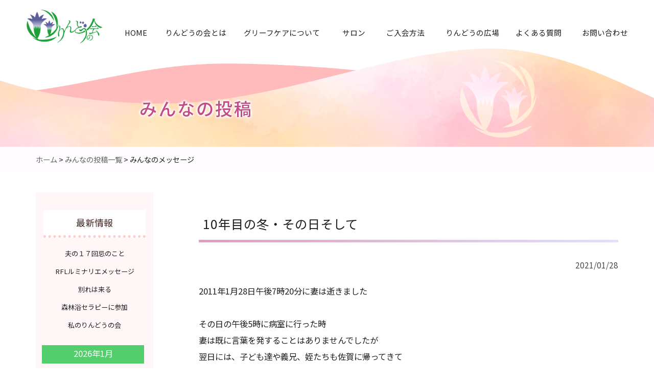

--- FILE ---
content_type: text/html; charset=UTF-8
request_url: https://www.rindou-saga.com/1034.html
body_size: 8970
content:
<!DOCTYPE html>
<html lang="ja" dir="ltr">
<head>
  <meta charset="UTF-8">
  <meta http-equiv="X-UA-Compatible" content="IE=edge">
  <meta name="viewport" content="width=device-width,initial-scale=1.0,minimum-scale=1.0">
  <meta name="format-detection" content="telephone=no">
  <!-- metadata -->
  <title>10年目の冬・その日そして | りんどうの会</title>
  <meta name="keywords" content="りんどうの会,りんどう,患者遺族の会,セルフケア,佐賀県がん患者," />
<!-- ogp -->
  <meta property="og:title" content="10年目の冬・その日そして | りんどうの会" />
  <meta property="og:type" content="website" />
  <meta property="og:url" content="https://www.rindou-saga.com/1034.html" />
  <meta property="og:image" content="https://www.rindou-saga.com/site/wp-content/themes/sains/images/fb.png" />
  <meta property="og:locale" content="ja_JP" />
  <meta property="og:site_name" content="りんどうの会" />
  <!-- favicon -->
  <link rel="icon" href="https://www.rindou-saga.com/site/wp-content/themes/sains/images/favicon.ico" type="image/x-icon" />
  <link rel="Shortcut Icon" type="image/x-icon" href="https://www.rindou-saga.com/site/wp-content/themes/sains/images/favicon.ico" />
  <link rel="apple-touch-icon" href="https://www.rindou-saga.com/site/wp-content/themes/sains/images/apple-touch-icon.png" />
  <!-- stylesheet -->
  <link rel="stylesheet" href="https://www.rindou-saga.com/site/wp-content/themes/sains/style.css" type="text/css" />
 <link rel="stylesheet" href="https://www.rindou-saga.com/site/wp-content/themes/sains/content.css" type="text/css" />
  <link rel="stylesheet" href="https://cdnjs.cloudflare.com/ajax/libs/animate.css/3.5.2/animate.min.css">
 <link rel="stylesheet" href="https://cdnjs.cloudflare.com/ajax/libs/animate.css/3.5.2/animate.min.css">
<link href="https://netdna.bootstrapcdn.com/font-awesome/4.7.0/css/font-awesome.min.css" rel="stylesheet" media="all">
<!--<link rel="stylesheet" href="https://www.rindou-saga.com/site/wp-content/themes/sains/css/font-awesome.min.css" type="text/css" media="all" />-->
<link rel="preconnect" href="https://fonts.googleapis.com">
<link rel="preconnect" href="https://fonts.gstatic.com" crossorigin>
<link href="https://fonts.googleapis.com/css2?family=M+PLUS+Rounded+1c:wght@300;400;500;700&family=Noto+Sans+JP:wght@300;400;500;700&display=swap" rel="stylesheet">
  <!--[if lt IE 9]>
  <script src="https://www.rindou-saga.com/site/wp-content/themes/sains/js/html5shiv.min.js"></script>
  <script src="https://www.rindou-saga.com/site/wp-content/themes/sains/js/respond.min.js"></script>
  <![endif]-->
  <meta name='robots' content='max-image-preview:large' />
	<style>img:is([sizes="auto" i], [sizes^="auto," i]) { contain-intrinsic-size: 3000px 1500px }</style>
	<link rel='stylesheet' id='wp-block-library-css' href='https://www.rindou-saga.com/site/wp-includes/css/dist/block-library/style.min.css?ver=6.8.3' type='text/css' media='all' />
<style id='wp-block-library-theme-inline-css' type='text/css'>
.wp-block-audio :where(figcaption){color:#555;font-size:13px;text-align:center}.is-dark-theme .wp-block-audio :where(figcaption){color:#ffffffa6}.wp-block-audio{margin:0 0 1em}.wp-block-code{border:1px solid #ccc;border-radius:4px;font-family:Menlo,Consolas,monaco,monospace;padding:.8em 1em}.wp-block-embed :where(figcaption){color:#555;font-size:13px;text-align:center}.is-dark-theme .wp-block-embed :where(figcaption){color:#ffffffa6}.wp-block-embed{margin:0 0 1em}.blocks-gallery-caption{color:#555;font-size:13px;text-align:center}.is-dark-theme .blocks-gallery-caption{color:#ffffffa6}:root :where(.wp-block-image figcaption){color:#555;font-size:13px;text-align:center}.is-dark-theme :root :where(.wp-block-image figcaption){color:#ffffffa6}.wp-block-image{margin:0 0 1em}.wp-block-pullquote{border-bottom:4px solid;border-top:4px solid;color:currentColor;margin-bottom:1.75em}.wp-block-pullquote cite,.wp-block-pullquote footer,.wp-block-pullquote__citation{color:currentColor;font-size:.8125em;font-style:normal;text-transform:uppercase}.wp-block-quote{border-left:.25em solid;margin:0 0 1.75em;padding-left:1em}.wp-block-quote cite,.wp-block-quote footer{color:currentColor;font-size:.8125em;font-style:normal;position:relative}.wp-block-quote:where(.has-text-align-right){border-left:none;border-right:.25em solid;padding-left:0;padding-right:1em}.wp-block-quote:where(.has-text-align-center){border:none;padding-left:0}.wp-block-quote.is-large,.wp-block-quote.is-style-large,.wp-block-quote:where(.is-style-plain){border:none}.wp-block-search .wp-block-search__label{font-weight:700}.wp-block-search__button{border:1px solid #ccc;padding:.375em .625em}:where(.wp-block-group.has-background){padding:1.25em 2.375em}.wp-block-separator.has-css-opacity{opacity:.4}.wp-block-separator{border:none;border-bottom:2px solid;margin-left:auto;margin-right:auto}.wp-block-separator.has-alpha-channel-opacity{opacity:1}.wp-block-separator:not(.is-style-wide):not(.is-style-dots){width:100px}.wp-block-separator.has-background:not(.is-style-dots){border-bottom:none;height:1px}.wp-block-separator.has-background:not(.is-style-wide):not(.is-style-dots){height:2px}.wp-block-table{margin:0 0 1em}.wp-block-table td,.wp-block-table th{word-break:normal}.wp-block-table :where(figcaption){color:#555;font-size:13px;text-align:center}.is-dark-theme .wp-block-table :where(figcaption){color:#ffffffa6}.wp-block-video :where(figcaption){color:#555;font-size:13px;text-align:center}.is-dark-theme .wp-block-video :where(figcaption){color:#ffffffa6}.wp-block-video{margin:0 0 1em}:root :where(.wp-block-template-part.has-background){margin-bottom:0;margin-top:0;padding:1.25em 2.375em}
</style>
<style id='classic-theme-styles-inline-css' type='text/css'>
/*! This file is auto-generated */
.wp-block-button__link{color:#fff;background-color:#32373c;border-radius:9999px;box-shadow:none;text-decoration:none;padding:calc(.667em + 2px) calc(1.333em + 2px);font-size:1.125em}.wp-block-file__button{background:#32373c;color:#fff;text-decoration:none}
</style>
<style id='global-styles-inline-css' type='text/css'>
:root{--wp--preset--aspect-ratio--square: 1;--wp--preset--aspect-ratio--4-3: 4/3;--wp--preset--aspect-ratio--3-4: 3/4;--wp--preset--aspect-ratio--3-2: 3/2;--wp--preset--aspect-ratio--2-3: 2/3;--wp--preset--aspect-ratio--16-9: 16/9;--wp--preset--aspect-ratio--9-16: 9/16;--wp--preset--color--black: #000000;--wp--preset--color--cyan-bluish-gray: #abb8c3;--wp--preset--color--white: #ffffff;--wp--preset--color--pale-pink: #f78da7;--wp--preset--color--vivid-red: #cf2e2e;--wp--preset--color--luminous-vivid-orange: #ff6900;--wp--preset--color--luminous-vivid-amber: #fcb900;--wp--preset--color--light-green-cyan: #7bdcb5;--wp--preset--color--vivid-green-cyan: #00d084;--wp--preset--color--pale-cyan-blue: #8ed1fc;--wp--preset--color--vivid-cyan-blue: #0693e3;--wp--preset--color--vivid-purple: #9b51e0;--wp--preset--gradient--vivid-cyan-blue-to-vivid-purple: linear-gradient(135deg,rgba(6,147,227,1) 0%,rgb(155,81,224) 100%);--wp--preset--gradient--light-green-cyan-to-vivid-green-cyan: linear-gradient(135deg,rgb(122,220,180) 0%,rgb(0,208,130) 100%);--wp--preset--gradient--luminous-vivid-amber-to-luminous-vivid-orange: linear-gradient(135deg,rgba(252,185,0,1) 0%,rgba(255,105,0,1) 100%);--wp--preset--gradient--luminous-vivid-orange-to-vivid-red: linear-gradient(135deg,rgba(255,105,0,1) 0%,rgb(207,46,46) 100%);--wp--preset--gradient--very-light-gray-to-cyan-bluish-gray: linear-gradient(135deg,rgb(238,238,238) 0%,rgb(169,184,195) 100%);--wp--preset--gradient--cool-to-warm-spectrum: linear-gradient(135deg,rgb(74,234,220) 0%,rgb(151,120,209) 20%,rgb(207,42,186) 40%,rgb(238,44,130) 60%,rgb(251,105,98) 80%,rgb(254,248,76) 100%);--wp--preset--gradient--blush-light-purple: linear-gradient(135deg,rgb(255,206,236) 0%,rgb(152,150,240) 100%);--wp--preset--gradient--blush-bordeaux: linear-gradient(135deg,rgb(254,205,165) 0%,rgb(254,45,45) 50%,rgb(107,0,62) 100%);--wp--preset--gradient--luminous-dusk: linear-gradient(135deg,rgb(255,203,112) 0%,rgb(199,81,192) 50%,rgb(65,88,208) 100%);--wp--preset--gradient--pale-ocean: linear-gradient(135deg,rgb(255,245,203) 0%,rgb(182,227,212) 50%,rgb(51,167,181) 100%);--wp--preset--gradient--electric-grass: linear-gradient(135deg,rgb(202,248,128) 0%,rgb(113,206,126) 100%);--wp--preset--gradient--midnight: linear-gradient(135deg,rgb(2,3,129) 0%,rgb(40,116,252) 100%);--wp--preset--font-size--small: 13px;--wp--preset--font-size--medium: 20px;--wp--preset--font-size--large: 36px;--wp--preset--font-size--x-large: 42px;--wp--preset--spacing--20: 0.44rem;--wp--preset--spacing--30: 0.67rem;--wp--preset--spacing--40: 1rem;--wp--preset--spacing--50: 1.5rem;--wp--preset--spacing--60: 2.25rem;--wp--preset--spacing--70: 3.38rem;--wp--preset--spacing--80: 5.06rem;--wp--preset--shadow--natural: 6px 6px 9px rgba(0, 0, 0, 0.2);--wp--preset--shadow--deep: 12px 12px 50px rgba(0, 0, 0, 0.4);--wp--preset--shadow--sharp: 6px 6px 0px rgba(0, 0, 0, 0.2);--wp--preset--shadow--outlined: 6px 6px 0px -3px rgba(255, 255, 255, 1), 6px 6px rgba(0, 0, 0, 1);--wp--preset--shadow--crisp: 6px 6px 0px rgba(0, 0, 0, 1);}:where(.is-layout-flex){gap: 0.5em;}:where(.is-layout-grid){gap: 0.5em;}body .is-layout-flex{display: flex;}.is-layout-flex{flex-wrap: wrap;align-items: center;}.is-layout-flex > :is(*, div){margin: 0;}body .is-layout-grid{display: grid;}.is-layout-grid > :is(*, div){margin: 0;}:where(.wp-block-columns.is-layout-flex){gap: 2em;}:where(.wp-block-columns.is-layout-grid){gap: 2em;}:where(.wp-block-post-template.is-layout-flex){gap: 1.25em;}:where(.wp-block-post-template.is-layout-grid){gap: 1.25em;}.has-black-color{color: var(--wp--preset--color--black) !important;}.has-cyan-bluish-gray-color{color: var(--wp--preset--color--cyan-bluish-gray) !important;}.has-white-color{color: var(--wp--preset--color--white) !important;}.has-pale-pink-color{color: var(--wp--preset--color--pale-pink) !important;}.has-vivid-red-color{color: var(--wp--preset--color--vivid-red) !important;}.has-luminous-vivid-orange-color{color: var(--wp--preset--color--luminous-vivid-orange) !important;}.has-luminous-vivid-amber-color{color: var(--wp--preset--color--luminous-vivid-amber) !important;}.has-light-green-cyan-color{color: var(--wp--preset--color--light-green-cyan) !important;}.has-vivid-green-cyan-color{color: var(--wp--preset--color--vivid-green-cyan) !important;}.has-pale-cyan-blue-color{color: var(--wp--preset--color--pale-cyan-blue) !important;}.has-vivid-cyan-blue-color{color: var(--wp--preset--color--vivid-cyan-blue) !important;}.has-vivid-purple-color{color: var(--wp--preset--color--vivid-purple) !important;}.has-black-background-color{background-color: var(--wp--preset--color--black) !important;}.has-cyan-bluish-gray-background-color{background-color: var(--wp--preset--color--cyan-bluish-gray) !important;}.has-white-background-color{background-color: var(--wp--preset--color--white) !important;}.has-pale-pink-background-color{background-color: var(--wp--preset--color--pale-pink) !important;}.has-vivid-red-background-color{background-color: var(--wp--preset--color--vivid-red) !important;}.has-luminous-vivid-orange-background-color{background-color: var(--wp--preset--color--luminous-vivid-orange) !important;}.has-luminous-vivid-amber-background-color{background-color: var(--wp--preset--color--luminous-vivid-amber) !important;}.has-light-green-cyan-background-color{background-color: var(--wp--preset--color--light-green-cyan) !important;}.has-vivid-green-cyan-background-color{background-color: var(--wp--preset--color--vivid-green-cyan) !important;}.has-pale-cyan-blue-background-color{background-color: var(--wp--preset--color--pale-cyan-blue) !important;}.has-vivid-cyan-blue-background-color{background-color: var(--wp--preset--color--vivid-cyan-blue) !important;}.has-vivid-purple-background-color{background-color: var(--wp--preset--color--vivid-purple) !important;}.has-black-border-color{border-color: var(--wp--preset--color--black) !important;}.has-cyan-bluish-gray-border-color{border-color: var(--wp--preset--color--cyan-bluish-gray) !important;}.has-white-border-color{border-color: var(--wp--preset--color--white) !important;}.has-pale-pink-border-color{border-color: var(--wp--preset--color--pale-pink) !important;}.has-vivid-red-border-color{border-color: var(--wp--preset--color--vivid-red) !important;}.has-luminous-vivid-orange-border-color{border-color: var(--wp--preset--color--luminous-vivid-orange) !important;}.has-luminous-vivid-amber-border-color{border-color: var(--wp--preset--color--luminous-vivid-amber) !important;}.has-light-green-cyan-border-color{border-color: var(--wp--preset--color--light-green-cyan) !important;}.has-vivid-green-cyan-border-color{border-color: var(--wp--preset--color--vivid-green-cyan) !important;}.has-pale-cyan-blue-border-color{border-color: var(--wp--preset--color--pale-cyan-blue) !important;}.has-vivid-cyan-blue-border-color{border-color: var(--wp--preset--color--vivid-cyan-blue) !important;}.has-vivid-purple-border-color{border-color: var(--wp--preset--color--vivid-purple) !important;}.has-vivid-cyan-blue-to-vivid-purple-gradient-background{background: var(--wp--preset--gradient--vivid-cyan-blue-to-vivid-purple) !important;}.has-light-green-cyan-to-vivid-green-cyan-gradient-background{background: var(--wp--preset--gradient--light-green-cyan-to-vivid-green-cyan) !important;}.has-luminous-vivid-amber-to-luminous-vivid-orange-gradient-background{background: var(--wp--preset--gradient--luminous-vivid-amber-to-luminous-vivid-orange) !important;}.has-luminous-vivid-orange-to-vivid-red-gradient-background{background: var(--wp--preset--gradient--luminous-vivid-orange-to-vivid-red) !important;}.has-very-light-gray-to-cyan-bluish-gray-gradient-background{background: var(--wp--preset--gradient--very-light-gray-to-cyan-bluish-gray) !important;}.has-cool-to-warm-spectrum-gradient-background{background: var(--wp--preset--gradient--cool-to-warm-spectrum) !important;}.has-blush-light-purple-gradient-background{background: var(--wp--preset--gradient--blush-light-purple) !important;}.has-blush-bordeaux-gradient-background{background: var(--wp--preset--gradient--blush-bordeaux) !important;}.has-luminous-dusk-gradient-background{background: var(--wp--preset--gradient--luminous-dusk) !important;}.has-pale-ocean-gradient-background{background: var(--wp--preset--gradient--pale-ocean) !important;}.has-electric-grass-gradient-background{background: var(--wp--preset--gradient--electric-grass) !important;}.has-midnight-gradient-background{background: var(--wp--preset--gradient--midnight) !important;}.has-small-font-size{font-size: var(--wp--preset--font-size--small) !important;}.has-medium-font-size{font-size: var(--wp--preset--font-size--medium) !important;}.has-large-font-size{font-size: var(--wp--preset--font-size--large) !important;}.has-x-large-font-size{font-size: var(--wp--preset--font-size--x-large) !important;}
:where(.wp-block-post-template.is-layout-flex){gap: 1.25em;}:where(.wp-block-post-template.is-layout-grid){gap: 1.25em;}
:where(.wp-block-columns.is-layout-flex){gap: 2em;}:where(.wp-block-columns.is-layout-grid){gap: 2em;}
:root :where(.wp-block-pullquote){font-size: 1.5em;line-height: 1.6;}
</style>
<script type="text/javascript" src="https://www.rindou-saga.com/site/wp-includes/js/jquery/jquery.min.js?ver=3.7.1" id="jquery-core-js"></script>
<script type="text/javascript" src="https://www.rindou-saga.com/site/wp-includes/js/jquery/jquery-migrate.min.js?ver=3.4.1" id="jquery-migrate-js"></script>
<script type="text/javascript" src="https://www.rindou-saga.com/site/wp-content/plugins/si-captcha-for-wordpress/captcha/si_captcha.js?ver=1768997371"></script>
<!-- begin SI CAPTCHA Anti-Spam - login/register form style -->
<style type="text/css">
.si_captcha_small { width:175px; height:45px; padding-top:10px; padding-bottom:10px; }
.si_captcha_large { width:250px; height:60px; padding-top:10px; padding-bottom:10px; }
img#si_image_com { border-style:none; margin:0; padding-right:5px; float:left; }
img#si_image_reg { border-style:none; margin:0; padding-right:5px; float:left; }
img#si_image_log { border-style:none; margin:0; padding-right:5px; float:left; }
img#si_image_side_login { border-style:none; margin:0; padding-right:5px; float:left; }
img#si_image_checkout { border-style:none; margin:0; padding-right:5px; float:left; }
img#si_image_jetpack { border-style:none; margin:0; padding-right:5px; float:left; }
img#si_image_bbpress_topic { border-style:none; margin:0; padding-right:5px; float:left; }
.si_captcha_refresh { border-style:none; margin:0; vertical-align:bottom; }
div#si_captcha_input { display:block; padding-top:15px; padding-bottom:5px; }
label#si_captcha_code_label { margin:0; }
input#si_captcha_code_input { width:65px; }
p#si_captcha_code_p { clear: left; padding-top:10px; }
.si-captcha-jetpack-error { color:#DC3232; }
</style>
<!-- end SI CAPTCHA Anti-Spam - login/register form style -->
 <!-- Org JS -->
  <script src="https://www.rindou-saga.com/site/wp-content/themes/sains/js/common.js"></script>
 <!-- slick.js -->
  <link rel="stylesheet" href="https://www.rindou-saga.com/site/wp-content/themes/sains/css/slick.css" type="text/css" />
  <script src="https://www.rindou-saga.com/site/wp-content/themes/sains/js/slick.min.js"></script>
  <!-- LightBox -->
  <script src="https://www.rindou-saga.com/site/wp-content/themes/sains/js/lightbox.min.js"></script>
  <link rel="stylesheet" href="https://www.rindou-saga.com/site/wp-content/themes/sains/css/lightbox.min.css" type="text/css" />
  <script>
  jQuery(function ($) {
    $("a.popupImg").each(function(e){
     title=$(this).attr('title');
     if(title != null){
      alt = $(this).find('img').attr('alt');
      if(alt){
       $(this).attr( "data-title", alt );
      }
     }
    });
  });
  </script>

<!-- Google tag (gtag.js) -->
<script async src="https://www.googletagmanager.com/gtag/js?id=G-T13RVWFM4C"></script>
<script>
  window.dataLayer = window.dataLayer || [];
  function gtag(){dataLayer.push(arguments);}
  gtag('js', new Date());

  gtag('config', 'G-T13RVWFM4C');
</script>


</head>

<body>
<div id="wrapper">
<div id="header">
<div id="header-main">
<div id="headerL">
<h1><a href="https://www.rindou-saga.com/"><img src="https://www.rindou-saga.com/site/wp-content/themes/sains/images/common/header-logo.png" alt="りんどうの会～がん患者遺族の会・佐賀～" /></a></h1>
</div><!-- headerL終 -->
<div class="headerR">
		 <ul>
 				<li><a href="https://www.rindou-saga.com/">HOME</a></li>
				<li class="hR-subm"><a href="https://www.rindou-saga.com/about/16.html">りんどうの会とは</a>
				<ul class="hR-1">
<li><a href="https://www.rindou-saga.com/about/16.html#r-about">概要</a></li>
<li><a href="https://www.rindou-saga.com/about/16.html#r-daihyo">代表のメッセージ</a></li>
<li><a href="https://www.rindou-saga.com/about/16.html#r-rule">ルール</a></li>
<li><a href="https://www.rindou-saga.com/about/16.html#r-steps">歩み</a></li>

				
     </ul>
</li>
			 <li class="hR-subm"><a href="https://www.rindou-saga.com/grief_care/1113.html">グリーフケアについて</a>
<ul class="hR-2">
				 <li><a href="https://www.rindou-saga.com/grief_care/1113.html#r-grief_c">グリーフケア（悲嘆回復）とは</a></li>
		     </ul>
</li>
			<li><a href="https://www.rindou-saga.com/salon/15.html">サロン</a></li>
			<li class="hR-subm"><a href="https://www.rindou-saga.com/application/18.html">ご入会方法</a>
<ul class="hR-3">
				 <li><a href="https://www.rindou-saga.com/application/18.html#r-form">お申し込みフォーム</a></li>
   </ul>
</li>
			 <li class="hR-subm"><a href="https://www.rindou-saga.com/rindou_hiroba/1114.html">りんどうの広場</a>
<ul class="hR-4">
				 <li><a href="https://www.rindou-saga.com/rindou_hiroba/1114.html#r-post">みんなの投稿</a></li>
					<li><a href="https://www.rindou-saga.com/rindou_hiroba/1114.html#r-event">年間行事</a></li>
					<li><a href="https://www.rindou-saga.com/rindou_hiroba/1114.html#r-act">社会との取組</a></li>
					<li><a href="https://www.rindou-saga.com/rindou_hiroba/1114.html#r-memex">会員の体験談</a></li>
   </ul></li>
			 <li><a href="https://www.rindou-saga.com/faq/6.html">よくある質問</a></li>
			 <li><a href="https://www.rindou-saga.com/inquiry/17.html">お問い合わせ</a></li>
				 </ul>
		 </div><!-- headerR終 -->
</div><!-- header-main終 -->
</div><!-- header終 -->
<div id="header-sp">
		<header>
  <div id="nav-drawer">
      <input id="nav-input" type="checkbox" class="nav-unshown">
      <label id="nav-open" for="nav-input"><span></span></label>
      <label class="nav-unshown" id="nav-close" for="nav-input"></label>
      <div id="nav-content">
	  <div class="sp-menu">
<div class="spmenuUp">

</div>
	  <ul>
 			<li><a href="https://www.rindou-saga.com/">HOME</a></li>
				<li class="hR-subm-sp"><a href="https://www.rindou-saga.com/about/16.html">りんどうの会とは</a>
				<ul><li><a href="https://www.rindou-saga.com/about/16.html#r-about">概要</a></li>
<li><a href="https://www.rindou-saga.com/about/16.html#r-daihyo">代表のメッセージ</a></li>
<li><a href="https://www.rindou-saga.com/about/16.html#r-rule">ルール</a></li>
<li><a href="https://www.rindou-saga.com/about/16.html#r-steps">歩み</a></li>				
     </ul>
</li>
			 <li class="hR-subm-sp"><a href="https://www.rindou-saga.com/grief_care/1113.html">グリーフケアについて</a>
<ul>
				 <li><a href="https://www.rindou-saga.com/grief_care/1113.html#r-grief_c">グリーフケア（悲嘆回復）とは</a></li>
		     </ul>
</li>
			<li><a href="https://www.rindou-saga.com/salon/15.html">サロン</a></li>
			<li class="hR-subm-sp"><a href="https://www.rindou-saga.com/application/18.html">ご入会方法</a>
<ul>
				 <li><a href="https://www.rindou-saga.com/application/18.html#r-form">お申し込みフォーム</a></li>
   </ul>
</li>
			 <li class="hR-subm-sp"><a href="https://www.rindou-saga.com/rindou_hiroba/1114.html">りんどうの広場</a>
<ul>
				 <li><a href="https://www.rindou-saga.com/rindou_hiroba/1114.html#r-post">みんなの投稿</a></li>
					<li><a href="https://www.rindou-saga.com/rindou_hiroba/1114.html#r-event">年間行事</a></li>
					<li><a href="https://www.rindou-saga.com/rindou_hiroba/1114.html#r-act">社会との取組</a></li>
					<li><a href="https://www.rindou-saga.com/rindou_hiroba/1114.html#r-memex">会員の体験談</a></li>
   </ul></li>
			 <li><a href="https://www.rindou-saga.com/faq/6.html">よくある質問</a></li>
			 <li><a href="https://www.rindou-saga.com/inquiry/17.html">お問い合わせ</a></li>
	<li><a href="https://www.rindou-saga.com/kaisoku/11.html">会則</a></li>
	<li><a href="https://www.rindou-saga.com/link/19.html">リンク</a></li>
	<li><a href="https://www.rindou-saga.com/privacy/22.html">プライバシーポリシー</a></li>
	<li><a href="https://www.rindou-saga.com/sitemap/21.html">サイトマップ</a></li>
</ul>
		   </div>
		  <div class="sp-under">
<p class="sp-logo"><img src="https://www.rindou-saga.com/site/wp-content/themes/sains/images/common/header-logo.png" alt="りんどうの会～がん患者遺族の会・佐賀～" width="220" height="45" /></p>
<p class="sp-add"><span class="sp-add-ji">事務局</span><br/>〒840-0825<br/>
佐賀県佐賀市中央本町2-16<br/>
TEL <a href="tel:090-7456-2000">090-7456-2000</a><span class="sp-add-n">（福島）</span></p>
		  </div>
	  </div>
  </div>
</header>
		<h1 id="h-logo"><a href="https://www.rindou-saga.com/"><img src="https://www.rindou-saga.com/site/wp-content/themes/sains/images/common/header-logo.png" alt="りんどうの会～がん患者遺族の会・佐賀～" width="220" height="45" /></a></h1>
	</div><!-- header-sp終 -->	<div class="contents contentpost">		
<div class="h2Waku">
<div class="h2Naka">
<img src="https://www.rindou-saga.com/site/wp-content/themes/sains/images/common/h-bk-img.png" alt="りんどうの広場" class="h2Naka-pc">
<img src="https://www.rindou-saga.com/site/wp-content/themes/sains/images/common/h-bk-img-sp.png" alt="りんどうの広場" class="h2Naka-sp">
<h2>みんなの投稿</h2>
</div>
</div>
<div class="breadWaku">
<p class="bread"><a href="https://www.rindou-saga.com/">ホーム</a> &gt; <a href="https://www.rindou-saga.com/soliloquy">みんなの投稿一覧</a> &gt; みんなのメッセージ</p>
</div>
<div class="main">
<div id="main-blog">
<h3><a href="https://www.rindou-saga.com/1034.html" rel="bookmark" title="10年目の冬・その日そしてのパーマリンク">10年目の冬・その日そして</a></h3>
        <small>2021/01/28 </small>
        <div class="entry">
          <p>2011年1月28日午後7時20分に妻は逝きました</p>
<p>&nbsp;</p>
<p>その日の午後5時に病室に行った時</p>
<p>妻は既に言葉を発することはありませんでしたが</p>
<p>翌日には、子ども達や義兄、姪たちも佐賀に帰ってきて</p>
<p>妻との面会を予定していることを話すと、うなずいてくれました</p>
<p>しかし2時間後、妻は鬼籍の人になりました</p>
<p>たまたま一日早く帰ってきていた娘と私の二人で</p>
<p>その時を迎えることになりました</p>
<p>　</p>
<p>親せき、友人など関係者にも連絡を入れ</p>
<p>電話の先で泣き崩れる声が妻の存在の大きさを感じさせます</p>
<p>悲しみの中でも、葬儀社との打ち合わせなど、しなければならない作業で</p>
<p>あわただしく時間は過ぎていきました</p>
<p>&nbsp;</p>
<p>翌日、天気が午後から崩れて</p>
<p>夕方から降り出した雪が、通夜の頃には積もって</p>
<p>一面の雪景色の中で、多くの方々に見送っていただきながら</p>
<p>静かに静かに、妻との別れは進んでいきました</p>
<p>&nbsp;</p>
<p>その冬の日から10年という年月が流れました</p>
<p>（写真は、亡くなる半年前、最後の旅行の時の写真です）</p>
<p><a href="https://www.rindou-saga.com/site/wp-content/uploads/2021/01/915_1_DSC_0127-2.jpg" data-lightbox="group" class="popupImg"><img fetchpriority="high" decoding="async" class="wp-image-1035 alignleft" src="https://www.rindou-saga.com/site/wp-content/uploads/2021/01/915_1_DSC_0127-2-1024x552.jpg" alt="" width="505" height="272" /></a></p>
        </div>
        <p class="postmetadata"> カテゴリー: <a href="https://www.rindou-saga.com/category/%e6%9c%aa%e5%88%86%e9%a1%9e" rel="category tag">未分類</a> | </p>
</div>
<div id="sidebar-blog">
<ul>
<li class="blog-new"><span class="bn-midashi">最新情報</span>
<ul>
      <li>
      <a href="https://www.rindou-saga.com/1730.html">夫の１７回忌のこと</a>
  </li>
    <li>
      <a href="https://www.rindou-saga.com/1718.html">RFLルミナリエメッセージ</a>
  </li>
    <li>
      <a href="https://www.rindou-saga.com/1708.html">別れは来る</a>
  </li>
    <li>
      <a href="https://www.rindou-saga.com/1684.html">森林浴セラピーに参加</a>
  </li>
    <li>
      <a href="https://www.rindou-saga.com/1674.html">私のりんどうの会</a>
  </li>
    </ul>
</li>
<li class="blog-cale">
<table id="wp-calendar" class="wp-calendar-table">
	<caption>2026年1月</caption>
	<thead>
	<tr>
		<th scope="col" aria-label="日曜日">日</th>
		<th scope="col" aria-label="月曜日">月</th>
		<th scope="col" aria-label="火曜日">火</th>
		<th scope="col" aria-label="水曜日">水</th>
		<th scope="col" aria-label="木曜日">木</th>
		<th scope="col" aria-label="金曜日">金</th>
		<th scope="col" aria-label="土曜日">土</th>
	</tr>
	</thead>
	<tbody>
	<tr>
		<td colspan="4" class="pad">&nbsp;</td><td>1</td><td>2</td><td class="sat">3</td>
	</tr>
	<tr>
		<td class="sun">4</td><td>5</td><td>6</td><td>7</td><td>8</td><td>9</td><td class="sat">10</td>
	</tr>
	<tr>
		<td class="sun">11</td><td>12</td><td>13</td><td>14</td><td>15</td><td>16</td><td class="sat">17</td>
	</tr>
	<tr>
		<td class="sun">18</td><td>19</td><td>20</td><td id="today">21</td><td>22</td><td>23</td><td class="sat">24</td>
	</tr>
	<tr>
		<td class="sun">25</td><td>26</td><td>27</td><td>28</td><td>29</td><td>30</td><td class="sat">31</td>
	</tr>
	</tbody>
	</table><nav aria-label="前と次の月" class="wp-calendar-nav">
		<span class="wp-calendar-nav-prev"><a href="https://www.rindou-saga.com/date/2025/10">&laquo; 10月</a></span>
		<span class="pad">&nbsp;</span>
		<span class="wp-calendar-nav-next">&nbsp;</span>
	</nav></li>


<li class="categories"><p class="bn-midashi">カテゴリー</p><ul>	<li class="cat-item cat-item-5"><a href="https://www.rindou-saga.com/category/news">NEWS</a>
</li>
	<li class="cat-item cat-item-2"><a href="https://www.rindou-saga.com/category/%e3%82%a4%e3%83%99%e3%83%b3%e3%83%88">イベント</a>
</li>
	<li class="cat-item cat-item-4"><a href="https://www.rindou-saga.com/category/%e3%82%b5%e3%83%ad%e3%83%b3">サロン</a>
</li>
	<li class="cat-item cat-item-7"><a href="https://www.rindou-saga.com/category/%e3%83%ac%e3%82%af%e3%82%a4%e3%82%a8%e3%83%a0">レクイエム</a>
</li>
	<li class="cat-item cat-item-3"><a href="https://www.rindou-saga.com/category/%e5%ae%9a%e4%be%8b%e4%bc%9a">定例会</a>
</li>
	<li class="cat-item cat-item-8"><a href="https://www.rindou-saga.com/category/%e6%80%9d%e3%81%84%e5%87%ba">思い出</a>
</li>
	<li class="cat-item cat-item-1"><a href="https://www.rindou-saga.com/category/%e6%9c%aa%e5%88%86%e9%a1%9e">未分類</a>
</li>
</ul></li><li class="bn-midashi">アーカイブ</li>
				<ul>
						<li><a href='https://www.rindou-saga.com/date/2025/10'>2025年10月</a></li>
	<li><a href='https://www.rindou-saga.com/date/2025/09'>2025年9月</a></li>
	<li><a href='https://www.rindou-saga.com/date/2025/03'>2025年3月</a></li>
	<li><a href='https://www.rindou-saga.com/date/2025/01'>2025年1月</a></li>
	<li><a href='https://www.rindou-saga.com/date/2024/11'>2024年11月</a></li>
	<li><a href='https://www.rindou-saga.com/date/2023/12'>2023年12月</a></li>
	<li><a href='https://www.rindou-saga.com/date/2023/10'>2023年10月</a></li>
	<li><a href='https://www.rindou-saga.com/date/2023/09'>2023年9月</a></li>
	<li><a href='https://www.rindou-saga.com/date/2023/07'>2023年7月</a></li>
	<li><a href='https://www.rindou-saga.com/date/2023/05'>2023年5月</a></li>
	<li><a href='https://www.rindou-saga.com/date/2023/01'>2023年1月</a></li>
	<li><a href='https://www.rindou-saga.com/date/2022/12'>2022年12月</a></li>
	<li><a href='https://www.rindou-saga.com/date/2022/08'>2022年8月</a></li>
	<li><a href='https://www.rindou-saga.com/date/2022/06'>2022年6月</a></li>
	<li><a href='https://www.rindou-saga.com/date/2022/01'>2022年1月</a></li>
	<li><a href='https://www.rindou-saga.com/date/2021/12'>2021年12月</a></li>
	<li><a href='https://www.rindou-saga.com/date/2021/10'>2021年10月</a></li>
	<li><a href='https://www.rindou-saga.com/date/2021/06'>2021年6月</a></li>
	<li><a href='https://www.rindou-saga.com/date/2021/01'>2021年1月</a></li>
	<li><a href='https://www.rindou-saga.com/date/2020/12'>2020年12月</a></li>
	<li><a href='https://www.rindou-saga.com/date/2020/10'>2020年10月</a></li>
	<li><a href='https://www.rindou-saga.com/date/2020/09'>2020年9月</a></li>
	<li><a href='https://www.rindou-saga.com/date/2020/08'>2020年8月</a></li>
	<li><a href='https://www.rindou-saga.com/date/2020/03'>2020年3月</a></li>
	<li><a href='https://www.rindou-saga.com/date/2020/02'>2020年2月</a></li>
	<li><a href='https://www.rindou-saga.com/date/2020/01'>2020年1月</a></li>
	<li><a href='https://www.rindou-saga.com/date/2019/11'>2019年11月</a></li>
	<li><a href='https://www.rindou-saga.com/date/2019/10'>2019年10月</a></li>
	<li><a href='https://www.rindou-saga.com/date/2019/09'>2019年9月</a></li>
	<li><a href='https://www.rindou-saga.com/date/2019/08'>2019年8月</a></li>
	<li><a href='https://www.rindou-saga.com/date/2019/07'>2019年7月</a></li>
	<li><a href='https://www.rindou-saga.com/date/2019/06'>2019年6月</a></li>
	<li><a href='https://www.rindou-saga.com/date/2019/03'>2019年3月</a></li>
	<li><a href='https://www.rindou-saga.com/date/2019/02'>2019年2月</a></li>
	<li><a href='https://www.rindou-saga.com/date/2019/01'>2019年1月</a></li>
	<li><a href='https://www.rindou-saga.com/date/2018/10'>2018年10月</a></li>
	<li><a href='https://www.rindou-saga.com/date/2018/09'>2018年9月</a></li>
	<li><a href='https://www.rindou-saga.com/date/2018/08'>2018年8月</a></li>
	<li><a href='https://www.rindou-saga.com/date/2018/05'>2018年5月</a></li>
	<li><a href='https://www.rindou-saga.com/date/2018/04'>2018年4月</a></li>
	<li><a href='https://www.rindou-saga.com/date/2018/01'>2018年1月</a></li>
	<li><a href='https://www.rindou-saga.com/date/2017/11'>2017年11月</a></li>
	<li><a href='https://www.rindou-saga.com/date/2017/10'>2017年10月</a></li>
	<li><a href='https://www.rindou-saga.com/date/2017/09'>2017年9月</a></li>
	<li><a href='https://www.rindou-saga.com/date/2017/08'>2017年8月</a></li>
	<li><a href='https://www.rindou-saga.com/date/2017/07'>2017年7月</a></li>
	<li><a href='https://www.rindou-saga.com/date/2017/06'>2017年6月</a></li>
	<li><a href='https://www.rindou-saga.com/date/2017/04'>2017年4月</a></li>
	<li><a href='https://www.rindou-saga.com/date/2017/02'>2017年2月</a></li>
	<li><a href='https://www.rindou-saga.com/date/2017/01'>2017年1月</a></li>
	<li><a href='https://www.rindou-saga.com/date/2016/11'>2016年11月</a></li>
	<li><a href='https://www.rindou-saga.com/date/2016/10'>2016年10月</a></li>
	<li><a href='https://www.rindou-saga.com/date/2016/09'>2016年9月</a></li>
	<li><a href='https://www.rindou-saga.com/date/2016/08'>2016年8月</a></li>
	<li><a href='https://www.rindou-saga.com/date/2016/06'>2016年6月</a></li>
	<li><a href='https://www.rindou-saga.com/date/2016/05'>2016年5月</a></li>
	<li><a href='https://www.rindou-saga.com/date/2016/04'>2016年4月</a></li>
	<li><a href='https://www.rindou-saga.com/date/2016/03'>2016年3月</a></li>
	<li><a href='https://www.rindou-saga.com/date/2016/02'>2016年2月</a></li>
	<li><a href='https://www.rindou-saga.com/date/2016/01'>2016年1月</a></li>
	<li><a href='https://www.rindou-saga.com/date/2015/12'>2015年12月</a></li>
	<li><a href='https://www.rindou-saga.com/date/2015/11'>2015年11月</a></li>
	<li><a href='https://www.rindou-saga.com/date/2015/10'>2015年10月</a></li>
	<li><a href='https://www.rindou-saga.com/date/2015/08'>2015年8月</a></li>
	<li><a href='https://www.rindou-saga.com/date/2015/07'>2015年7月</a></li>
	<li><a href='https://www.rindou-saga.com/date/2015/06'>2015年6月</a></li>
	<li><a href='https://www.rindou-saga.com/date/2015/05'>2015年5月</a></li>
	<li><a href='https://www.rindou-saga.com/date/2015/04'>2015年4月</a></li>
	<li><a href='https://www.rindou-saga.com/date/2015/03'>2015年3月</a></li>
	<li><a href='https://www.rindou-saga.com/date/2015/02'>2015年2月</a></li>
	<li><a href='https://www.rindou-saga.com/date/2015/01'>2015年1月</a></li>
	<li><a href='https://www.rindou-saga.com/date/2014/12'>2014年12月</a></li>
	<li><a href='https://www.rindou-saga.com/date/2014/11'>2014年11月</a></li>
	<li><a href='https://www.rindou-saga.com/date/2014/10'>2014年10月</a></li>
	<li><a href='https://www.rindou-saga.com/date/2014/09'>2014年9月</a></li>
	<li><a href='https://www.rindou-saga.com/date/2014/08'>2014年8月</a></li>
	<li><a href='https://www.rindou-saga.com/date/2014/07'>2014年7月</a></li>
	<li><a href='https://www.rindou-saga.com/date/2014/06'>2014年6月</a></li>
	<li><a href='https://www.rindou-saga.com/date/2014/05'>2014年5月</a></li>
	<li><a href='https://www.rindou-saga.com/date/2014/04'>2014年4月</a></li>
	<li><a href='https://www.rindou-saga.com/date/2014/03'>2014年3月</a></li>
	<li><a href='https://www.rindou-saga.com/date/2014/02'>2014年2月</a></li>
	<li><a href='https://www.rindou-saga.com/date/2014/01'>2014年1月</a></li>
	<li><a href='https://www.rindou-saga.com/date/2013/12'>2013年12月</a></li>
	<li><a href='https://www.rindou-saga.com/date/2013/11'>2013年11月</a></li>
	<li><a href='https://www.rindou-saga.com/date/2013/10'>2013年10月</a></li>
				</ul>
			
</ul>

</div><!-- sidebar終 --></div><!-- main終 -->
</div><!-- contents終 -->
<div id="footer">
<div id="footer-main">
<div id="footer-left">
<p class="f-logo"><a href="https://www.rindou-saga.com/"><img src="https://www.rindou-saga.com/site/wp-content/themes/sains/images/common/footer-logo.png" width="200" height="89" alt="りんどうの会" /></a></p>
<div class="f-add"><p>
<span class="f-add-ji">事務局</span><br/>〒840-0825 佐賀県佐賀市中央本町2-16<br/>
TEL <a href="tel:090-7456-2000">090-7456-2000</a><span class="f-add-n">（福島）</span></p>
</div><!-- f-add終 -->
</div><!-- footer-left終 -->
<div id="footer-right">
<div id="footer_menu">
<div class="fm-col">
<ul class="fm_main-b">
<li><span class="fm-m"><a href="https://www.rindou-saga.com">HOME</a></span></li>

<li class="fm_msu01"><span class="fm-m">りんどうの会とは</span>
<ul class="fm_sub-b">
<li><a href="https://www.rindou-saga.com/about/16.html#r-about">概要</a></li>
<li><a href="https://www.rindou-saga.com/about/16.html#r-daihyo">代表のメッセージ</a></li>
<li><a href="https://www.rindou-saga.com/about/16.html#r-rule">ルール</a></li>
<li><a href="https://www.rindou-saga.com/about/16.html#r-steps">歩み</a></li>
</ul>
</li>
<li class="fm_msu02"><span class="fm-m">グリーフケアについて</span>
<ul class="fm_sub-b">
<li><a href="https://www.rindou-saga.com/grief_care/1113.html#r-grief_c">グリーフケア（悲嘆回復）とは</a></li>
</ul>
</li>

</ul>
</div>
<div class="fm-col">
<ul class="fm_main-b">

<li><span class="fm-m"><a href="https://www.rindou-saga.com/salon/15.html">サロン</a></span></li>

<li class="fm_msu01"><span class="fm-m">りんどうの広場</span>
<ul class="fm_sub-b">
<li><a href="https://www.rindou-saga.com/rindou_hiroba/1114.html#r-post">みんなの投稿</a></li>
<li><a href="https://www.rindou-saga.com/rindou_hiroba/1114.html#r-event">年間行事</a></li>
<li><a href="https://www.rindou-saga.com/rindou_hiroba/1114.html#r-act">社会との取組</a></li>
<li><a href="https://www.rindou-saga.com/rindou_hiroba/1114.html#r-memex">会員の体験談</a></li>
</ul></li>

<li class="fm_msu02"><span class="fm-m">ご入会方法</span>
<ul class="fm_sub-b">
<li><a href="https://www.rindou-saga.com/application/18.html">お申し込みフォーム</a></li>
</ul>
</li>
</ul>
</div>
<div class="fm-col">
<ul class="fm_main-b">
 <li><span class="fm-m"><a href="https://www.rindou-saga.com/kaisoku/11.html">会則</a></span></li>
<li><span class="fm-m"><a href="https://www.rindou-saga.com/faq/6.html">よくある質問</a></span></li>
<li><span class="fm-m"><a href="https://www.rindou-saga.com/inquiry/17.html">お問い合わせ</a></span></li>
<li><span class="fm-m"><a href="https://www.rindou-saga.com/link/19.html">リンク</a></span></li>
<li><span class="fm-m"><a href="https://www.rindou-saga.com/privacy/22.html">プライバシーポリシー</a></span></li>
<li><span class="fm-m"><a href="https://www.rindou-saga.com/sitemap/21.html">サイトマップ</a></span></li>
</ul>
</div>
</div><!-- footer_menu終 -->
</div><!-- footer-right終 -->
</div><!-- footer-main終 -->     
<p id="copyRight">Copyright　(C) Rindounokai.  ALL RIGHT RESERVED.</p>         
</div><!-- footer終 -->
<div id="pageTopBtn">
		<p><a href="#"><img src="https://www.rindou-saga.com/site/wp-content/themes/sains/images/common/pagetop.png" alt="ページTOP" width="80" height="73" /></a></p>
	</div><!-- pageTopBtn -->

<div id="sideFix">
			<p class="sfReaf"><a href="https://www.rindou-saga.com/site/wp-content/uploads/2022/04/rindou-panfu2022_compressed.pdf" target="_blank"><img src="https://www.rindou-saga.com/site/wp-content/themes/sains/images/common/side-fix1.png" alt="リーフレット" width="25" height="168" /></a></p> 
<p class="sfContact"><a href="https://www.rindou-saga.com/inquiry/17.html"><img src="https://www.rindou-saga.com/site/wp-content/themes/sains/images/common/side-fix2.png" alt="お問い合わせ" width="25" height="168" /></a></p> 
			 </div>
<div id="sideFixSp">
<p class="sfRea-sp"><a href="https://www.rindou-saga.com/site/wp-content/uploads/2022/04/rindou-panfu2022_compressed.pdf" target="_blank">リーフレット</a></p> 
<p class="sfContact-sp"><a href="https://www.rindou-saga.com/inquiry/17.html">お問い合わせ</a></p> 
<p id="pageTop"><a href="#">TOP</a></p>
			 </div>
</div><!-- wrapper終 -->
<script type="speculationrules">
{"prefetch":[{"source":"document","where":{"and":[{"href_matches":"\/*"},{"not":{"href_matches":["\/site\/wp-*.php","\/site\/wp-admin\/*","\/site\/wp-content\/uploads\/*","\/site\/wp-content\/*","\/site\/wp-content\/plugins\/*","\/site\/wp-content\/themes\/sains\/*","\/*\\?(.+)"]}},{"not":{"selector_matches":"a[rel~=\"nofollow\"]"}},{"not":{"selector_matches":".no-prefetch, .no-prefetch a"}}]},"eagerness":"conservative"}]}
</script>
</body>
</html>


--- FILE ---
content_type: text/css
request_url: https://www.rindou-saga.com/site/wp-content/themes/sains/content.css
body_size: 9121
content:
@charset "UTF-8";

/******************
テンプレート全体[共通]
******************/
.wp-block-image{
	width:100%;
	margin:0 0 20px 0;
}
.wp-block-column:not(:first-child){
	margin:0!important;
}
.wp-block-column:not(:first-child){
	margin:0!important;
}
.wp-block-column:nth-child(2n){
	margin:0!important;
}
.col3{
	display:block!important;
	width:100%;
	overflow:hidden;
	margin: 10px auto 30px;
}
.colOne3{
	float:left;
	width:30%;
	margin:0 2.5% 0;
}
.colOne3:nth-child(3n){
	float:right;
	margin:0 0 0 2.5%;
}
.colOne3:nth-child(3n+1){
	clear:both;
	margin:0 2.5% 0 0;
}
.colOne3 img{
	max-width:100%;
	margin:0 auto;
	height:auto;
	display:block;
	clear: both;
}
.col2{
	display:block!important;
	width:100%;
	overflow:hidden;
	clear:both;
	margin: 10px auto 30px;
}
.colOne2{
	float: left;
	width: 45%;
	margin: 0 2.5% 0 ;
	text-align: center;
}
.colOne2 img{
	max-width:100%;
	margin:0 auto;
	height:auto;
	display:block;
}
.comTemp1{
	display:block!important;
	width:100%;
	overflow:hidden;
	margin:15px auto;
}
.comTemp1 .wp-block-media-text__content{
	width:60%;
	padding:0!important;
	float:left;
}
.comTemp1 .wp-block-media-text__media{
	width:35%;
	float:right;
	margin: 1.5% !important;
}
.comTemp1 .wp-block-media-text__media img{
	max-width:100%;
	display:block;
	height:auto;
	margin:0 auto;
}
.comTemp2{
	display:block!important;
	width:100%;
	overflow:hidden;
	margin:15px auto;
}
.comTemp2 .wp-block-media-text__content{
	width:60%;
	padding:0!important;
	float:right;
}
.comTemp2 .wp-block-media-text__media{
	width:35%;
	float:left;
	margin: 1.5% !important;
}
.comTemp2 .wp-block-media-text__media img{
	max-width:100%;
	display:block;
	height:auto;
	margin:0 auto;
}
.col2Txt{
	display:block!important;
	width:100%;
	overflow:hidden;
	margin:15px auto;
}
.col2Txt .wp-block-column{
	width:48%;
	float:left;
}
.col2Txt .wp-block-column:nth-child(2){
	float:right;
}
.blocks-gallery-grid .blocks-gallery-item,  .wp-block-gallery .blocks-gallery-item {
    flex-grow: initial!important;
}
li.blocks-gallery-item {
    height: 210px;
}
.blocks-gallery-grid .blocks-gallery-image, .blocks-gallery-grid .blocks-gallery-item, .wp-block-gallery .blocks-gallery-image, .wp-block-gallery .blocks-gallery-item {
    flex-grow: initial!important;
}
a {
    text-decoration: none;
	transition: .3s;
}
a:hover {
	text-decoration: none;
    color: #ff9090;
}
@media screen and (min-width: 751px) and (max-width: 1140px) {
li.blocks-gallery-item {
    height: 184px;
}
}
@media screen and (max-width: 750px) {
.col3{
	margin-bottom:0!important;
}
.colOne3{
	float: none;
	width: 95%;
	margin: 0 auto 3%;
}
.colOne3:nth-child(3n){
	float:none;
	margin: 0 auto 3%;
}
.colOne3:nth-child(3n+1){
	margin: 0 auto 3%;
}
.comTemp1{
	margin-bottom:0!important;
}
.comTemp1 .wp-block-media-text__content{
	width:100%;
	float:none;
}
.comTemp1 .wp-block-media-text__media{
	width: 95%;
	float: none;
	margin: 0 auto 25px !important;
}
.comTemp2{
	margin-bottom:0!important;
}
.comTemp2 .wp-block-media-text__content{
	width:100%;
	float:none;
}
.comTemp2 .wp-block-media-text__media{
	width: 95%;
	float: none;
	margin: 0 auto 25px !important;
}
.col2Txt{
	margin-bottom:0!important;
}
.col2Txt .wp-block-column{
	width:100%;
	float:none;
	margin-bottom:25px;
}
.col2Txt .wp-block-column:nth-child(2){
	float:none;
}
li.blocks-gallery-item {
    height: 160px;
}
}

@media screen and (max-width: 400px) {
.colOne2 {
    float: none;
    width: 95%;
    margin: 0 auto 30px;
    text-align: center;
}
}

* html .commonBox {
	height: 1%;
}

p{

}

img.aligncenter{
	display: block;
	margin:0 auto;
	float:none;
}

img.alignright{
	margin:0 0 0 auto;
	display:block;
	float:none;
}

img.alignleft{
	text-align: left;
	float:none;
}
.maruTxt{
	text-indent:-1.0em;
	padding-left:15px;
}

/******************
中ページ共通項目[共通]
******************/
#wrapper .contents{
	width:100%;
	overflow:hidden;
	clear:both;
}

#wrapper .main{
	width:1140px;
	margin:0 auto;
	overflow:hidden;
	padding:40px 0 70px 0;
}

input,textarea{
	font-size: 16px;
	border: 1px solid #cccccc;
	outline: none;
	border-radius:2px;
	-moz-border-radius:2px;
	-webkit-border-radius:2px;
	padding:5px;
}

.breadWaku{
	width: 100%;
    overflow: hidden;
    position: relative;
    background: #fffcff;
}
.bread{
	width:1140px;
	margin:0 auto;
	font-size:88%;
	padding:10px 0;
}
.bread a{
	color:#606060;
}
.bread a:hover{
	color:#F08A00;
}
.h20{
	clear:both;
	height:40px;
}
.r-box{
	margin:30px auto 40px;
}
.r-box:first-child{
	margin:30px auto 0px;
}
.r-box:last-child{
	margin:0px auto 40px;
}
.infoBtn{
	margin:0;
	overflow:hidden;
	width:50%;
}
.infoBtn a{
	display:block;
	width:100%;
	background:#f29600;
	color:#fff;
	font-size:105%;
	text-align:center;
	padding:10px 0;
	transition:.3s;
	border-radius:30px;
	-webkit-border-radius:30px;
	-moz-border-radius:30px;
}
.infoBtn a:hover{
	background:#e5802e;
}
@media screen and (max-width: 1200px) {
.bread{
	width:96%;
}
}
@media screen and (max-width: 850px) {
.bread{
	font-size:80%;
	padding:5px 0;
}
.h20{
	height:25px;
}
}
@media screen and (max-width: 850px) {
.r-box {
    margin: 30px auto 40px;
    width: 98%;
}
}

#wrapper .contents{
	width:100%;
	overflow:hidden;
	clear:both;
}

#wrapper .main{
	width:1140px;
	margin:0 auto;
	overflow:hidden;
	padding:40px 0 70px 0;
}
@media screen and (min-width: 751px) and (max-width: 1200px) {
#wrapper .main{
	width:94%;
    padding:20px 0 60px 0;
}
}
@media screen and (max-width: 750px) {
#wrapper .main{
	width:95%;
	padding:20px 0 35px 0;
	font-size:98%;
}
.infoBtn{
	margin:0 auto;
	width:90%;
}
}
@media screen and (max-width: 400px) {
#wrapper .main {
    padding: 20px 0 30px 0;
}
}
.h2Naka-pc{
  display:block;
}
.h2Naka-sp{
  display:none;
}
.h2Waku{
	width:100%;
	z-index: -2;
	clear: both;
	position: relative;
	padding:0 0 0 0;
}
.h2Waku img{
	width:100%;
}
h2{
	position: absolute;
    top: 60%;
    left: 30%;
    -ms-transform: translate(-50%,-50%);
    -webkit-transform: translate(-50%,-50%);
    transform: translate(-50%,-50%);
    margin: 0 auto;
    padding: 0;
    text-align: center;
    font-size: 210%;
    line-height: 170%;
    width: 100%;
    letter-spacing: 3px;
    color: #c14c87;
    text-shadow: #ffffff 1px 1px 5px, #ffffff -1px 1px 5px, #ffffff 1px -1px 5px, #ffffff -1px -1px 5px;
    border-bottom: 0px;
}
h3 {
	clear:both;
position: relative;
  padding: 1rem 0.5rem;
	font-size:150%;
	line-height:170%;
	margin:10px auto 30px auto;
	letter-spacing: 1px;
	font-weight:normal;
}
h3:before {
  	 position: absolute;
  bottom: 0;
  left: 0;
  width: 100%;
  height: 5px;
  content: '';
  background-image: -webkit-gradient(linear, left top, right top, from(#e39bbf), to(#e0e0ff));
  background-image: -webkit-linear-gradient(left, #e39bbf 0%, #e0e0ff 100%);
  background-image: linear-gradient(to right, #e39bbf 0%, #e0e0ff 100%);
}
h4 {
  	position: relative;
    color: #bb2771;
    font-size: 118%;
    line-height: 1.4em;
 	margin: 5px 0 10px 0;
    padding: 14px 5px 10px 28px;
    font-weight: 500;
}
h4:before {
  	content: "";
    position: absolute;
    background: #ffcdcd;
    top: 0;
    left: 15px;
    height: 18px;
    width: 18px;
    border-radius: 15px;
}
h4:after {
  	content: "";
    position: absolute;
    background: #95e9a6;
    top: 18px;
    left: 5px;
    height: 10px;
    width: 10px;
    transform: rotate(15deg);
    border-radius: 10px;
}

h5{
	clear: both;
    padding: 15px 0;
    margin: 5px auto;
    font-size: 125%;
    color: #b6137f;
    font-weight: normal;
}
h6{
	clear:both;
	font-size:115%;
	font-weight:bold;
	line-height:170%;
	margin:15px 0;
}
@media only screen and (max-width:1160px) {
.h2Naka{
	width:100%;
	margin:3% auto 0;
}
h2{
	width: 94%;
    font-size: 145%;
    top: 70%;
}
}
@media only screen and (max-width:1000px) {
.h2Waku{
	    padding-top: 5em;
}
}
@media only screen and (max-width:900px) {
.h2Waku img {
    object-fit: cover;
    height: 20vh;
}
h2 {
  font-size: 170%;
	letter-spacing:1px;
	top: 70%;
}
}
@media only screen and (max-width:750px) {
.h2Naka-pc{
  display:none;
}
.h2Naka-sp{
  display:block;
}
h2 {
      top: 65%;
}
.h2Waku img {
    object-fit: cover;
    height: 60vh;
}
h3 {
    font-size: 130%;
    padding: 0.7rem 0.5rem;
}

h4 {
	font-size: 130%;
    margin: 15px 0px;
}
h5 {
  font-size: 120%;
}
}
@media only screen and (max-width:550px) {
.h2Waku img {
    object-fit: cover;
    height: 45vh;
}
h2 {
    font-size: 135%;
    left: 35%;
}
}
@media only screen and (max-width:400px) {
.h2Waku img {
    object-fit: cover;
    height: 30vh;
}
#wrapper .contents{
	font-size:98%;
}
h4 {
    font-size: 115%;
}

.editPostLink{
	width:10%;
}

.editPostLink a{
	width:100%;
	display:block;
	padding:1px 0;
	text-align:center;
	background-color:#666;
	color:#fff;
	border-radius:7px;
	-moz-border-radius:7px;
	-webkit-border-radius:7px;
	font-size:80%;
	margin:10%  0 ;
}
.editPostLink a:hover{
	background-color:#000;
	text-decoration:none;
}
}

@media screen and (max-width: 750px) {
.editPostLink{
	float:none;
	display:block;
	width:100%;
}

.pagination {
	clear:both;
	padding:20px 0;
	position:relative;
	font-size:11px;
	line-height:13px;
	margin-bottom:20px;
}
.pagination span, .pagination a {
	display:block;
	float:left;
	margin: 2px 2px 2px 0;
	padding:6px 9px 5px 9px;
	text-decoration:none;
	width:auto;
	color:#3e3e3e;
	background: #dddddd;
}
 
.pagination a:hover{
	color:#fff;
	background:rgba(224,65,137,.6);
}
 
.pagination .current{
	padding:6px 9px 5px 9px;
	background: #e04189;
	color:#fff;
}
}
/******************
りんどうの会とは
******************/
.rab01-txt{
    margin: 20px auto 30px;
    font-family: "Times New Roman", "YuMincho", "Hiragino Mincho ProN", "Yu Mincho", "MS PMincho", serif;
    font-weight: bold;
    font-size: 118%;
    line-height: 1.8em;
    color: #725c50;
    width: 90%;
}
.rab01-txt a {
    color: #c14c87;
    font-weight: bold;
    text-decoration: underline;
}
.rab01-sbox .wp-block-media-text__content{

}
.rab01-sbox .wp-block-media-text__media{
}
.ab-chart{
    width: 100%;
    margin: 0 auto;
}
.ab-chart th{
	width: 20%;
    padding: 15px 2%;
    border-bottom: 1px solid #ffffff;
    border-right: 1px solid #FFF;
    font-weight: normal;
    vertical-align: middle;
    font-size: 97%;
    text-align: center;
    background-color: #fff1f1;
}
.ab-chart td{
	width: 80%;
    padding: 2%;
    border-bottom: 1px solid #ffffff;
    vertical-align: middle;
    background-color: #fffdfe;
}

.r-ab-box02{
}
.r-ab-box02 .wp-block-media-text__content {
    font-size: 105%;
    font-weight: 400;
    color:#423e3e;
}
.r-ab-box02 .kai-09-li li{
    margin: 0 0 25px;
	font-weight: 500;
}
.r-ab-box02 .kai-09-sli {
    margin:10px auto 30px;
    font-size:95%;
}
.r-ab-box02 .kai-09-sli li{
    margin: 0.5em auto;
	font-weight: 400;
}

.rab03-sbox{
	margin: 10px auto 20px;
}
.steps-day{
	margin: 8px auto 5px;
    padding: 10px 0;
    font-size: 105%;
    font-weight: 600;
    color: #1e9f39;
    border-bottom: 3px dotted #efeaea;
}
.steps-txt{
	margin: 15px auto 30px;
}
.rab03-sbox .wp-block-media-text{
	width: 75%;
}
.rab03-sbox .wp-block-media-text__media {
    width: 24%;
}
.rab03-sbox .wp-block-media-text__media:empty{
    display:none;
}
.rab04-sbox{
}
.rab04-sbox-lt{
    flex-basis: 70% !important;
    padding: 20px;
}
.rab04-sbox-rt{
	flex-basis: 25% !important;
    padding: 10px;
}
.rab04-shomei{
	text-align: center;
    font-size: 118%;
    font-family: "Times New Roman", "YuMincho", "Hiragino Mincho ProN", "Yu Mincho", "MS PMincho", serif;
    font-weight: 600;
}
.r-ab-box04 .col2{
	width:60%;
    margin:20px auto;
}
@media screen and (max-width: 1000px){
#r-about{
    padding-top: 115px;
    margin: -100px auto 30px auto;
}
#r-steps,#r-daihyo,#r-rule{
    padding-top: 115px;
    margin: -115px auto 30px auto;
}
}
@media screen and (max-width: 780px) {
.rab01-txt {
    font-size: 105%;
    width: 95%;
}
.kai-09-sli {
    padding: 0 0 0 10px;
}
.rab03-sbox .wp-block-media-text__media {
   	width:90%;
    margin: 15px auto !important;
    float: none;
}
.rab03-sbox .wp-block-media-text__content{
	width: 95%;
    margin: 15px auto !important;
    float: none;
}
.rab04-sbox {
    display: block !important;
}
.rab04-sbox .wp-block-columns {
    margin:20px auto 20px;
}
.r-ab-box04 .col2{
	width:100%;
}
}
@media screen and (max-width: 750px) {
.r-ab-box02 .wp-block-media-text__content {
    width: 90%;
    margin: 15px auto 0;
}
}
@media screen and (max-width: 450px) {
#r-steps, #r-daihyo, #r-rule {
    padding-top: 90px;
    margin: -90px auto 30px auto;
}
.r-box {
    margin: 10px auto 15px;
}
.r-box:last-child {
    margin: 0px auto;
}
.ab-chart {
    width: 100%;
    margin: 20px auto 25px;
}
.ab-chart th {
    border-bottom: 2px solid #ffffff;
    display: block;
    width: auto;
    font-size: 105%;
    height: 30px !important;
}
.ab-chart td{
	padding: 10px 15px 20px;
	display: block;
    width: auto;
	height: auto !important;
}
.r-ab-box02 .kai-09-li li {
    line-height: 1.6em;
    font-size: 95%;
}
.steps-day {
    text-align: center;
}
.rab03-sbox {
    margin: 10px auto;
}
.rab04-shomei {
    font-size: 130%;
}
.rab04-sbox-lt {
    padding: 0;
    width: 95%;
    margin: 0 auto !important;
}
.rab04-sbox-rt {
    margin: 15px auto !important;
}
}
/******************
グリーフケアについて
******************/
.rgc01-txt{
    margin: 20px auto 30px;
    font-family: "Times New Roman", "YuMincho", "Hiragino Mincho ProN", "Yu Mincho", "MS PMincho", serif;
    font-weight: bold;
    font-size: 118%;
    line-height: 1.8em;
    color: #725c50;
    width: 90%;
}
.r-ab-box01{
}
.rgc01-sbox {
    margin: 20px auto 30px;
}
.rgc01-sbox .wp-block-media-text__content{
	width: 65%;
}
.rgc01-sbox .wp-block-media-text__media {
    width: 30%;
}
.rgc01-sbox ol{
	counter-reset: count 0;
    margin-left: 20px;
}
.rgc01-sbox li{
	margin:10px 0 15px;
}
.rgc01-sbox li:before{
	content: counter(count) ". ";
    counter-increment: count 1;
    color: #1e9f39;
    font-size: 115%;
    font-weight: 600;
}
.rgc01-sbox h4 span{
    font-size: 80%;

}
.care-n{
	font-size: 105%;
	color: #1e9f39;
}
.care-txt{
    font-size: 95%;
    padding-left: 1.2em;
    display: block;
}
@media screen and (max-width: 1000px){
#r-grief_c{
    padding-top: 115px;
    margin: -70px auto 30px auto;
}
}
@media screen and (max-width: 780px) {
.rgc01-txt{
    font-size: 105%;
    width: 95%;
}
.rgc01-sbox .wp-block-media-text__content{
	width: 95%;
    margin: 15px auto !important;
    float: none;
}
.rgc01-sbox .wp-block-media-text__media {
   width: 85%;
    margin: 15px auto !important;
    float: none;
}
}
@media screen and (max-width: 500px) {
.rgc01-sbox ol {
    counter-reset: count 0;
    margin-left: 0;
}
.rgc01-sbox .wp-block-media-text__media {
    width: 95%;
}
}
/******************
サロンについて
******************/
.rsl01-txt{
 	margin: 20px auto 30px;
    font-family: "Times New Roman", "YuMincho", "Hiragino Mincho ProN", "Yu Mincho", "MS PMincho", serif;
    font-weight: bold;
    font-size: 118%;
    line-height: 1.8em;
    color: #725c50;
    width: 90%;
}
.rsl01-lt .ab-chart span{
    font-size: 90%;
    color: #f54747;

}
.rsl01 {
    margin: 40px auto;
}
.rsl01-lt{

}
.rsl01-rt{

}
.ac-txt{
	background: #f7ffee;
    margin: 20px auto;
    padding: 5%;
    border-radius: 20px;
    width: 90%;

}
@media screen and (max-width: 800px) {
.rsl01 {
    margin: 40px auto;
    display: block !important;
}
.rsl01 .wp-block-column {
    margin: 25px auto 15px !important;
}
}
@media screen and (max-width: 780px) {
.rsl01-txt{
    font-size: 105%;
    width: 95%;
}
}
/******************
りんどうの広場
******************/
.hiro-button{
     clear:both;
     overflow:hidden;
     width:90%;
     margin:20px auto 30px;
}
.hb-box {
    margin: 10px auto;
    float: left;
    width: 25%;
}
.hb-box .r-but {
    margin: 15px auto;
    text-align: center;
}
.hiro-button .wp-block-button__link {
    background-color: #cc71a3 !important;
    border-radius: 30px !important;
    box-shadow: 3px 3px 3px rgb(122 122 122 / 30%) !important;
    color: #fff!important;
    width: 220px;
    font-size: 100% !important;
}
.hiro-button .wp-block-button__link:hover {
    background:#d72285 !important;
    color: #fff !important;
}
.rhi01-txt{
 	margin: 20px auto 30px;
    font-family: "Times New Roman", "YuMincho", "Hiragino Mincho ProN", "Yu Mincho", "MS PMincho", serif;
    font-weight: bold;
    font-size: 118%;
    line-height: 1.8em;
    color: #725c50;
    width: 90%;
}
.toukou{
	width: 100%;
    margin: 15px auto 40px;
    overflow: hidden;
    position: relative;

}
.toukou ul li {
    width: 100%;
    overflow: hidden;
    border-bottom: 1px dotted #717071;
    padding: 10px 0;
}
.toukou ul li:hover a{
	color:#ffbbbb;
}
.toukou .toukouDate{
    display: block;
    float: left;
    width: 15%;
    color: #c866b7;
    padding-left: 20px;
}
.toukou .toukouttl {
    display: block;
    float: right;
    width: 80%;
}
.toukou .shosai a {
    position: absolute;
    top: 16px;
    width: 120px;
    background: #cc71a3;
    padding: 5px;
    border-radius: 10px;
    text-align: center;
    color: #fff;
    display: block;
    right: 10px;
    transition: 0.5s;
}
.toukou .shosai a:hover{
 	background: #d72285;
}
.ri-sublist{
    display: block;
}
.rs-list {
    background-color: #fffcff;
    height: 200px;
}
.rs-list h5 {
    font-size: 105%;
    border-bottom: 3px dotted #e1aad9;
    padding: 15px 0;

}
.ev-con{
    font-size: 95%;
    text-align: left;
    width: 80%;
    margin: 20px auto 30px;

}
.ev-moku{
	padding-right: 10px;
    font-weight: 600;
    font-size: 102%;

}
.rs-list:empty{
   display:none;

}
.rhi03-sbox .steps-day{
	    color: #9f1e52;
}
.rhi04-sbox{
	margin:20px auto 30px;
}
.rhi04-sbox .wp-block-media-text__content {
   width: 78%;
    padding: 20px !important;
    background-color: #fffcff;
    border-radius: 20px;
    position: relative;
    display: inline-block;
    min-width: 120px;
    max-width: 100%;
}
.rhi04-sbox .wp-block-media-text__content:before {
    content: "";
    position: absolute;
    top: 100px;
    left:  -40px;
     margin-top: -15px;
    border: 20px solid transparent;
    border-right: 20px solid #fffcff;
}
.rhi04-sbox .wp-block-media-text__media {
    width: 15%;
    margin:20px 0 0;
}
@media screen and (max-width: 1200px) {
.hiro-button{
     width:100%;
}
.ev-con {
    width: 95%;
    font-size: 88%;
}
.rs-list {
    min-height: 250px;
    height: 280px;
}
.ev-moku {
    display: block;
    text-align: center;
    padding: 5px 0px 5px;
}
.rhi04-sbox .wp-block-media-text__media {
    width: 13%;
}
}
@media screen and (max-width: 1000px) {
.hb-box {
    margin: 10px auto;
    float: left;
    width: 50%;
}
.hiro-button .wp-block-button__link{
    width: 300px;
}
.rs-list {
    min-height: 250px;
    height: 320px;
}
#r-post{
    padding-top: 115px;
    margin: -70px auto 30px auto;
}
#r-event,#r-act,#r-memex{
    padding-top: 115px;
    margin: -115px auto 30px auto;
}
}
@media screen and (max-width: 780px) {
.hiro-button .wp-block-button__link{
    width: 220px;
}
.hiro-button{
     width:100%;
     margin:10px auto 20px;
}
.rhi01-txt{
    font-size: 105%;
    width: 95%;
}
.toukou .toukouDate{
    float: none;
    width: 100%;
    padding-left: 0.5em;
    padding: 0 0 8px;
}
.toukou .toukouttl {
    float: none;
    width: 100%;
    padding-left: 0.5em;
}
.toukou{
    margin: 20px auto 30px;

}
.rs-list {
    float: none;
    width: 100%;
    height: auto;
 	min-height: 100%;
}
.ev-moku {
    text-align: left;
    font-size: 115%;
}
.ev-con {
    padding: 0px 0 20px;
    margin: 0 auto;
}
.ri-sublist{
    margin: 0 auto;
}
.rs-list{
    margin: 0 auto 20px;
}
.rhi04-sbox .wp-block-media-text__content {
   width: 75%;
}
}
@media screen and (max-width: 750px) {
.rhi04-sbox .wp-block-media-text__content {
    width: 90%;
    float: none;
    margin: 0 auto 20px !important;
    display: block;
}
.rhi04-sbox .wp-block-media-text__content:before {
    content: "";
    position: absolute;
    top: -40px;
    left: 50%;
    margin-top: 0px;
    margin-left: -15px;
    border: 20px solid transparent;
    border-bottom: 20px solid #fffcff;
}
.rhi04-sbox .wp-block-media-text__media {
    width: 100%;
    margin:20px auto 10px !important;
}
.rhi04-sbox .wp-block-media-text__media img{
    width: 220px;
}
.rhi04-sbox h4 {
        margin: 8px 0px 0px;
}
}
@media screen and (max-width: 450px) {
#r-post {
        padding-top: 90px;
    margin: -60px auto 30px auto;
}
#r-event,#r-act,#r-memex{
    padding-top: 90px;
    margin: -90px auto 30px auto;
}
.hiro-button{
     width:100%;
     margin:10px auto 40px;
}
.hiro-button .wp-block-button__link{
    width: 250px;
}
.hb-box {
	margin: 20px auto;
    float: none;
    width: 100%;
}
}
@media screen and (max-width: 400px) {
.rhi04-sbox .wp-block-media-text__content {
    font-size:94%;
    width:280px;
}
}
@media screen and (max-width: 320px) {
.rhi04-sbox .wp-block-media-text__content {
    width:250px;
}
}
/******************
お申込み方法・お問い合わせのテキスト類
******************/
.r-form-box01,.r-inf-box01{
    font-size:105%;
}
.wp-block-button__link {
    background-color: #ffcdcd !important;
    border-radius: 30px !important;
    box-shadow: 3px 3px 3px rgb(122 122 122 / 30%) !important;
    color: #423e3e !important;
    width: 250px;
    font-size: 100% !important;
}
.rbut-con .wp-block-button__link{
    background-color:#a5dcd0 !important;
}
.wp-block-button__link:hover {
    background-color: #f47a7a !important;
    color: #fff !important;
}
.rbut-con .wp-block-button__link:hover {
    background-color: #4fc6a9 !important;
    color: #fff !important;
}
.r-but{
    margin:15px 0 25px;
}
.r-but .wp-block-button{
    position: relative;
}
.r-but a::before,.rbut-con a::before{
    content: "";
    position: absolute;
    top: 50%;
    right: 24px;
    width: 8px;
    height: 8px;
    border-top: 3px solid #fff;
    border-right: 3px solid #fff;
    transform: rotate(45deg);
    margin-top: -5px;
}
.r-address{
	color: #423e3e;
    margin: 15px auto 25px;
    padding: 30px;
    width: 330px;
    background-color: #e6fffa;
    border-radius: 20px;
}
.ji-name{
	font-weight: 600;
    letter-spacing: 0.2em;
    font-size: 120%;
	margin: 0 0 8px;
}
.ji-tel,.ji-fax{
	font-weight: 600;
    font-size: 150%;
}
.ji-tel span,.ji-fax span{
    letter-spacing: 0.1em;
    margin-right:0.5em;
}
.ad-n{
    letter-spacing: 0.1em;
    margin-right:0;
	font-size: 60%;
}
.r-form-box02 h3:before{
    background-image: -webkit-gradient(linear, left top, right top, from(#ffcdcd), to(#f47a7a));
    background-image: -webkit-linear-gradient(left, #ffcdcd 0%, #f47a7a 100%);
    background-image: linear-gradient(to right, #ffcdcd 0%, #f47a7a 100%);
}
.r-inf-box02 h3:before {
    background-image: -webkit-gradient(linear, left top, right top, from(#a5dcd0), to(#4fc6a9));
    background-image: -webkit-linear-gradient(left, #a5dcd0 0%, #4fc6a9 100%);
    background-image: linear-gradient(to right, #a5dcd0 0%, #4fc6a9 100%);
}
@media screen and (max-width: 1000px){
#r-form{
    margin: 0 auto 30px auto;
}
}
@media screen and (max-width: 780px) {
.r-form-box01, .r-inf-box01 {
    font-size: 100%;
}
}
@media screen and (max-width: 450px) {
.r-but {
    display: block !important;
    margin: 20px auto 30px;
    width: 100% !important;
    text-align: center;
}
.r-address {
    margin: 10px auto 15px;
    padding: 15px;
    width: 250px;
}
.ji-name {
    font-size: 110%;
}
.ji-tel, .ji-fax {
    font-size: 120%;
}
}
/******************
よくある質問
******************/
.ques{
    font-size: 125%;
    letter-spacing: 0.5px;
    clear: both;
    margin: 5px auto 20px auto;
    font-weight: normal;
    position: relative;
    padding: 2px 0 0 20px;
}
.ques:before {
    background-image: none;
    background-image: none;
    background-image: none;
    position: absolute;
    left: 0;
    top: 0;
    background-color: #ffbbbb;
    -moz-border-radius: 10px;
    -webkit-border-radius: 10px;
    content: "";
    height: 40px;
    width: 8px;
}
.answer{
    display:block;
    padding-left:1.5em;
}
@media screen and (max-width: 780px) {
.ques{
    font-size: 110%;
	padding: 5px 0 0 15px;
}
.answer {
    padding-left: 0.5em;
}
}
@media screen and (max-width: 400px) {
.ques{
    font-size: 105%;
}
.answer {
    font-size: 95%;
}
}
/******************
会則
******************/
.rkai-about{
	margin: 20px auto 30px;
    font-family: "Times New Roman", "YuMincho", "Hiragino Mincho ProN", "Yu Mincho", "MS PMincho", serif;
    font-weight: bold;
    font-size: 104%;
    line-height: 1.8em;
    color: #725c50;
    width: 90%;
}
.text-kaisoku{
    width: 95%;
    margin: 10px auto 15px;
}
.text-kaisoku ul{
	margin:20px 0;
}
.text-kaisoku ul li{
    padding: 3px 0;
    padding-left: 1.5em;
}
.text-kaisoku ul li span {
    padding-left: 1em;
    display: block;
}
.kai-09-li{
    margin:20px 0;
	padding: 0 0 0 20px;
}
.kai-09-li li{
   list-style-type: decimal;
    line-height: 1.4em;
    margin-bottom: 15px;
}

.kai-09-sli{
    padding: 0 0 0 20px;
}
.kai-09-sli li{
    list-style-type: decimal-leading-zero;
    line-height: 1.4em;
    margin-bottom: 8px;
}
@media screen and (max-width: 780px) {
.rkai-about{
    font-size: 105%;
    width: 95%;
}
.text-kaisoku ul li {
    padding: 3px 0;
    padding-left: 0.5em;
}
.text-kaisoku ul li span {
    padding-left:0.5em;
}
}
/******************
リンク
******************/
.r-link-box{
    width:90%;
}
.link-box{
    margin: 15px auto 20px;
}
.link-box h3{
    font-size: 125%;
    letter-spacing: 0.5px;
    clear: both;
    margin: 5px auto 20px auto;
    font-weight: normal;
    position: relative;
    padding: 2px 0 0 20px;
	display: inline-block;
    width:50%;
}
.link-box h3:before {
    background-image: none;
    background-image: none;
    background-image: none;
    position: absolute;
    left: 0;
    top: 0;
    background-color: #ffbbbb;
    -moz-border-radius: 10px;
    -webkit-border-radius: 10px;
    content: "";
    height: 40px;
    width: 8px;
}
.link-box .r-but{
    margin: 15px 0 25px;
    display: inline-block;
    margin-left: 30px;
}
@media screen and (max-width: 780px) {
.link-box h3 {
    display: block;
    width: 100%;
	font-size: 110%;
    padding: 5px 0 0 15px;
}
.link-box .r-but {
    margin: 15px auto 25px;
    display: block;
    text-align: center;
}
}
@media screen and (max-width: 400px) {
.link-box h3 {
    font-size: 105%;
}
}
/******************
優しい世界
******************/
.rgen01-sbox .wp-block-media-text__media {
    width: 40%;
}
.rgen01-sbox .wp-block-media-text__content{
	width: 56%;
}
.rgen01-txt{
	font-size: 110%;
    line-height: 2em;
    padding: 20px 50px;
    background-color: #fffcff;
    width: 200px;
    border-top: 5px solid #e4e4e4;
    border-bottom: 5px solid #e4e4e4;
    color: #794747;
}
.rgen02-txt{
 	margin: 20px auto 30px;
    font-family: "Times New Roman", "YuMincho", "Hiragino Mincho ProN", "Yu Mincho", "MS PMincho", serif;
    font-weight: bold;
    font-size: 118%;
    line-height: 1.8em;
    color: #725c50;
    width: 90%;
}
@media screen and (max-width: 780px) {
.rgen02-txt{
    font-size: 105%;
    width: 95%;
}
}
@media screen and (max-width: 750px) {
.rgen01-sbox .wp-block-media-text__media {
    width: 100%;
}
.rgen01-sbox .wp-block-media-text__content{
	width: 100%;
}
}

/******************
サイトマップ
******************/
.r-site-map{
    clear:both;
    overflow:hidden;
}
.r-site-map .fm-col {
    float: left;
    width: 32%;
    margin-right: 2%;
}
.r-site-map .fm-col:last-child {
    margin: 0;
}
.r-site-map .fm_msu01 {
    overflow: hidden;
    height: 150px;
}
.r-site-map .fm-col  li {
    padding: 5px 0 5px 25px;
    line-height: 1.6em;
    border-left: 3px solid #d0d1d1;
    display: block;
    margin: 10px 0 20px;
    transition: 0.3s;
}
.r-site-map .fm-col  li:hover {
    border-left: 3px solid #20a03b;
}
.r-site-map .fm_sub-b li:hover {
    border-left: 0px;
    margin: 0;
}
.r-site-map .fm-col-b li .fm-m {
    font-size: 102%;
    margin-left: -5px;
}
.r-site-map .fm_sub-b li {
    display: block;
    margin: 0;
    list-style-type: none;
    position: relative;
    border-left: 0px;
    padding: 3px 0 3px 1em;
    transition: 0.5s;
}
.r-site-map .fm_sub-b li:before {
    border-radius: 70%;
    width: 6px;
    height: 6px;
    display: block;
    position: absolute;
    left: 0;
    top: 0.9em;
    content: "";
    background: #8a8f91;
}
.r-site-map .fm_sub-b li:hover:before {
    background: #ff6060;
}
.r-site-map .fm-m{
	font-weight: 500;
    display: block;
}
@media screen and (max-width: 700px){
.r-site-map .fm-col {
    float: none;
    width: 300px;
    margin: 0 auto;
}
.r-site-map .fm-col:last-child {
    margin: 0 auto;
}
}
/******************
プライバシーポリシー
******************/
.gaiyo-txt{
	font-size: 105%;
}
.subh-feeling {
    position: relative;
	padding: 0 .4em .1em;
	margin: 20px auto 10px;
	font-size: 140%;
	font-weight: 600;
	display: inline-block;
	color: #484040;
	font-family: 'Noto Serif JP', serif;
}
.subh-feeling::after {
    position: absolute;
	bottom: 0;
	left: 0;
	z-index: -1;
	content: '';
	width: 100%;
	height: 10px;
	background-color: #ecd6c6;
}
.felling-01 .wp-block-media-text__media,.felling-02 .wp-block-media-text__media{
	width: 42%;
}
.felling-01 .wp-block-media-text__content,.felling-02 .wp-block-media-text__content{
	width: 53%;
}
.aiken-bnr{
	width: 70%;
    padding: 2.5% 8%;
}
.aiken-bnr img {
    max-width: 300px;
}
.aiken-mi br{
    display:none;
}
.aiken-02 {
    width: 80%;
    margin: 0 auto 30px;
}
.aiken-mi{
	margin: 10px auto 15px;
	padding: 2%;
	background-color: #EEDFCF;
	border-radius: 19px;
	color: #443326;
	width: 280px;
}
.aikenju-txt{
	font-size: 110%;
	font-family: 'Noto Serif JP', serif;
	font-weight: 600;
	color: #484040;
}
.aikenju-txt span{
	font-size: 110%;
}
.pic02{
	clear:both;
	overflow:hidden;
}
.pic02{
	clear:both;
	overflow:hidden;
}
@media screen and (max-width: 1000px) {
.aiken-01 .wp-block-media-text__media{
	width: 42%;
}
.aiken-01 .wp-block-media-text__content{
	width: 53%;
}
.aiken-bnr {
    width: 100%;
    padding: 0;
    margin: 0px auto 30px;
}
.aiken-bnr img {
	max-width: 300px
}
.aiken-02 {
    width: 90%;
    margin: 0px auto 0px;
}
}
@media screen and (max-width: 750px) {
.felling-01 .wp-block-media-text__media,.felling-02 .wp-block-media-text__media,.aiken-01 .wp-block-media-text__media{
	width: 95%;
	margin: 0 auto 25px !important;
}
.felling-01 .wp-block-media-text__content,.felling-02 .wp-block-media-text__content,.aiken-01 .wp-block-media-text__content{
	width: 100%;
}
.blo-sp{
	height: 45px !important;
}
.aiken-bnr .colOne2 {
    float: none;
	margin: 10px auto 40px;
	text-align: center;
	width: 100%;
}
.subh-feeling {
    font-size: 125%;
}
}
@media screen and (max-width: 400px) {
.aiken-bnr img {
	max-width: 250px
}
.aiken-mi {
    width: 250px;
}
.aiken-mi br{
    display:block;
}
}

/******************
お問い合わせ[PC]
******************/

.mw_wp_form input,
.mw_wp_form select{
	padding: 5px 1% 5px;
	line-height:1.1em;
	-webkit-border-radius: 3px;
	-moz-border-radius: 3px;
	border-radius: 3px;
	-moz-box-shadow: inset 1px 2px 5px -6px rgba(0,0,0,0.5);
	-webkit-box-shadow: inset 1px 2px 5px -6px rgba(0, 0, 0, 0.5);
	box-shadow: inset 1px 2px 5px -6px rgba(0,0,0,0.5);
	color: #323232;
	border:1px solid #777;
	max-width:90%;
}

.mw_wp_form input[type=radio]{
	width:15px;
	margin:3px 10px 0;
	display:inline-block;
	vertical-align:top;
}

.mw_wp_form textarea{
	overflow: auto;
	height:120px;
	padding: 5px 1% 5px;
	line-height:1.1em;
	-webkit-border-radius: 3px;
	-moz-border-radius: 3px;
	border-radius: 3px;
	-moz-box-shadow: inset 1px 2px 5px -6px rgba(0,0,0,0.5);
	-webkit-box-shadow: inset 1px 2px 5px -6px rgba(0, 0, 0, 0.5);
	box-shadow: inset 1px 2px 5px -6px rgba(0,0,0,0.5);
	color: #323232;
	border:1px solid #777;
	width:85%;
	font-family:Helvetica, Arial, "ヒラギノ角ゴ Pro W3", "Hiragino Kaku Gothic Pro", "メイリオ", Meiryo, sans-serif;
}

.hosoku-txt,.hosoku-txt1{
	color:#575757;
	font-size:85%;
}

.hosoku-txt{
	margin-left:7px;
}

.hosoku-txt1{
	margin-top:3px;
}

#inquiryForm{
	margin:0 auto;
	width:90%;
}

#inquiryForm table{
	width:100%;
border-spacing: 0;
}

#inquiryForm tr{
	clear:both;
}

#inquiryForm th{
	position:relative;
	width:34%;
	text-align:left;
	font-weight:500;
	padding:20px 0 16px 2%;
	vertical-align:top;
	border-bottom: 1px dotted #717071;
    font-size:110%;
	color: #423e3e;
}

#inquiryForm td{
	width:64%;
	padding:18px 0;
	border-bottom: 1px dotted #717071;
}

.mw_wp_form span.require{
	background-color:#e42267;
	display:inline-block;
	color:white;
	padding:1px 4px;
	-moz-border-radius: 3px;
	-webkit-border-radius: 3px;
	-o-border-radius: 3px;
	-ms-border-radius: 3px;
	border-radius: 3px;
	position:absolute;
	right:15%;
	font-size:75%;
	line-height:150%;
	margin-top:3px;
}

#inquiryForm .mwform-tel-field .telForm,
#inquiryForm .mwform-tel-field .faxForm{
	width:45px;
}

#inquiryForm .mwform-tel-field .telForm:nth-child(2),
#inquiryForm .mwform-tel-field .faxForm:nth-child(2){
	width:35px;
}

#inquiryForm #zip,
#inquiryForm .mwform-tel-field .telForm,
#inquiryForm .mwform-tel-field .faxForm,
#inquiryForm .mailaddress,#inquiryForm .mailcheck{
-ms-ime-mode: disabled;
}

#inquiryForm :-ms-input-placeholder{
	color:#979797;
}

#formBtnBox{
	width:300px;
	margin:0 auto;
}

.formBtn input{
	width:140px;
	height:37px;
	cursor:pointer;
	outline:none;
	background-color:#b41100;
	color:white;
	border:1px solid #c82514;
	font-size:120%;
	font-family:"ヒラギノ角ゴ Pro W3", "Hiragino Kaku Gothic Pro", "メイリオ", Meiryo, sans-serif;
	letter-spacing:1px;
	-moz-box-shadow: 0px 1px 1px rgba(000,000,000,0.3);  
	-webkit-box-shadow: 0px 1px 1px rgba(000,000,000,0.3);  
	box-shadow: 0px 1px 1px rgba(000,000,000,0.3);
}

.mw_wp_form .btnLeft{
	float:left;
	margin:50px 0;
}
.mw_wp_form .btnRight{
	float:right;
	margin:50px 0;
}

.mw_wp_form .btnLeft input{
	background-color:#999999;
	border:1px solid #aaaaaa;
}

.mw_wp_form .btnLeft .formBtn input:hover{
	background-color: #aaaaaa;
}

.mw_wp_form .btnRight .formBtn input:hover{
	background-color:#c45130;
}

.mw_wp_form_confirm .txt_center,
.mw_wp_form_confirm .resetBtn,
.mw_wp_form_confirm .hosoku-txt,
.mw_wp_form_confirm .hosoku-txt1,
.mw_wp_form_confirm span.require,
.mw_wp_form_confirm #inquiryForm .mailcheck,
.mw_wp_form_confirm span.require{
	display:none;
}

.messe-end{
	clear:both;
	text-align:center;
}

.mw_wp_form_confirm{
	clear:both;
}
.mw_wp_form_input #inquiryForm .btn-kakunin input{
	background-color: rgb(91 93 156);
	color:#fff;
	width:200px;
	height:50px;
	overflow:hidden;
	border:none;
	cursor:pointer;
	outline:none;
	border-radius:7px;
	-moz-border-radius:7px;
	-webkit-border-radius:7px;
	font-size:95%;
}
.mw_wp_form_input #inquiryForm .btn-kakunin input:hover{
	background-color: rgb(158 70 201);
}
.mw_wp_form_confirm #inquiryForm .btn-kakunin input{
	background-color: rgb(91 93 156);
	color:#fff;
	width:200px;
	height:50px;
	overflow:hidden;
	border:none;
	cursor:pointer;
	outline:none;
	border-radius:7px;
	-moz-border-radius:7px;
	-webkit-border-radius:7px;
	font-size:95%;
	margin:10px auto 5px auto;
}
.mw_wp_form_confirm #inquiryForm .btn-kakunin input:hover{
	background-color: rgb(158 70 201);
}
#inquiryForm .btn-return input{
	background-color: rgb(152 124 114);
    color: #fff;
    width: 180px;
    height: 50px;
    overflow: hidden;
    border: none;
    cursor: pointer;
    outline: none;
    border-radius: 7px;
    -moz-border-radius: 7px;
    -webkit-border-radius: 7px;
    font-size: 95%;
    margin: 10px auto 5px auto;
}
#inquiryForm .btn-return input:hover{
	background-color: #3b2328;

}
.resetBtn{
	display:none;
}
.mw_wp_form_input #inquiryForm .btn-kakunin{
	margin:40px auto 20px auto;
	width:160px;
}
.mw_wp_form_confirm .btn-l{
	float:left;
	margin:40px 0 20px 240px;
}
.mw_wp_form_confirm .btn-r{
	float:right;
	margin:40px 240px 20px 0
}
.btTori{
	width:200px;
	margin:0 auto;
}
.btTori span{
	padding-right:5%;
}
.mw_wp_form .error {
    font-size: 93%;
    color: #e42267;
    display: block;
}
@media screen and (max-width: 950px) {
#inquiryForm{
	width:98%;
}
#inquiryForm th {
    font-size: 95%;
}
}
/******************
お問い合わせ[タブレット・スマホ]
******************/

@media screen and (max-width: 750px) {

#inquiryForm{
	width:100%;
}

#inquiryForm table,#inquiryForm tbody,#inquiryForm tr{
	display:block;
}

#inquiryForm th{
	background-color: #fffcff;
    font-size: 105%;

}

#inquiryForm th{
	padding:1.5% 1%;
	width:98%;
	display:block;
	border-bottom:none;
}
#inquiryForm td{
	padding:4% 1%;
	width:98%;
	display:block;
	border-bottom:none;
}
.mw_wp_form_input #inquiryForm .btn-kakunin{
	margin:20px auto;
}
.mw_wp_form span.require{
	position:static;
	display:inline-block;
	margin-left:15px;
}

.mw_wp_form_confirm  span.require{
	display:none;
}
.mw_wp_form_confirm .btn-l{
	width:140px;
	float:none;
	margin:20px auto;
}
.mw_wp_form_confirm .btn-r{
	float:none;
	margin:0 auto 20px auto;
	width:140px;
}
}

/******************
お問い合わせ[スマートフォン]
******************/

@media screen and (max-width: 500px) {
.hosoku-txt,.hosoku-txt1{
	display:block;
}

#formBtnBox{
	width:290px;
	margin:0 auto;
}

}
/******************
プライバシーポリシー
******************/

.pp-txt{
	clear:both;
	margin:0 auto;
}

.pp-txt1{
    text-indent: -1em;
    padding-left: 15px;
	margin:10px 0 5px 0;
}

@media screen and (max-width: 1130px) {

.pp-txt{
	width:100%;
	margin-bottom:4px;
}

.pp-txt1{
	text-indent: -1em;
    padding-left: 15px;
}

}


/******************
サイトマップ
******************/

.sitemapWrap{
	width:100%;
	margin:0 auto;
	overflow:hidden;
	padding-top:10px;
}

.sitemap{
	width:100%;
	overflow:hidden;
	margin:0 auto;
}
.sitemap ul li{
	margin:5px 0 40px 0;
	float:left;
	width:46%;
}
.sitemap ul li a{
	width:100%;
	display:block;
	color:#1a1a1a;
	text-decoration:none;
}

.sitemap li a:hover{
	color:#e5802e;
	text-decoration:underline;
}
.sitemap ul li i{
	padding-right:1.5%;
	color:#e5802e;
	font-size:90%;
}


@media screen and (max-width: 750px) {
.sitemap{
	width:96%;
	float:none;
	padding-left:2%;
	padding-right:2%;
}
.sitemap ul li{
	margin:0 0 25px 0;
	float:none;
	width:96%;
}

.sitemap ul li a{
	width:90%;

}
}
/******************
一覧ボタン
******************/
.toIchiran{
	width:220px;
	margin:60px auto 20px auto;
}
.toIchiran a{
	display: block;
	border: 1px solid #F7C011;
	color: #F7C011;
	padding: 7px 0;
	text-align: center;
	position: relative;
	width: 100%;
	text-decoration: none;
	background:#fff;
	letter-spacing: 0.5px;
	border-radius:30px;
	-moz-border-radius:30px;
	-webkit-border-radius:30px;
	font-size:90%;
}
.toIchiran a:hover{
	background:#F7C011;
	color:#fff;
	transition: 0.3s;
}
.toIchiran a i{
	padding-right:3%;
}
@media screen and (max-width: 750px) {
.toIchiran{
	margin:30px auto 20px auto;
}
}


/******************
404
******************/
.txt404{
	padding:5% 0;
}
.txt404 p{
	clear:both;
	text-align:center;
}
.btn404{
	width:220px;
	margin:20px auto;
}
.btn404 a{
	display: block;
	border: 1px solid #F08A00;
	color: #F08A00;
	padding: 10px 0;
	text-align: center;
	position: relative;
	width: 100%;
	text-decoration: none;
	background:#fff;
	letter-spacing: 0.5px;
	border-radius:30px;
	-moz-border-radius:30px;
	-webkit-border-radius:30px;
}
.btn404 a:hover{
	background:#F08A00;
	color:#fff;
	transition: 0.3s;
}
.re-em{
	font-size:115%;
    font-weight:bold;
    color:#f47a7a;
}
@media screen and (max-width: 750px) {
.txt404 p{
	text-align:left;
}
}


/******************
お知らせ[PC]
******************/

#infoBox{
	padding-top:8px;
	padding-bottom:3px;
	margin:0px auto 15px;
	width:100%;
}

#infoBox ul{
	clear:both;
	overflow:hidden;
	margin-bottom:20px;
}
#infoBox li{
	width:98%;
	padding:1.5% 2%;
	overflow:hidden;
	position:relative;
	border-bottom:1px dashed #ccc;
}
#infoBox .catTopInfo {
    margin: 0 0 10px 0;
	width: 10%;
	float:left;
	display:block;
	text-align: center;
	font-size: 80%;
	display: block;
	color: #fff;
}
#infoBox .south-info {
    background-color: #EB78BC;
}
#infoBox .north-info {
    background-color: #F9AB10;
}
#infoBox .all-info {
    background-color: #056BB4;
}
#infoBox .infoDate{
	clear:both;
	display:block;
	float:left;
	width:13%;
	font-size: 90%;
}
#infoBox .infoTitle{
	display:block;
	float:right;
	width:84%;
}


@media screen and (max-width: 750px) {
#infoBox li{
	padding:3% 2%;
}
#infoBox .catTopInfo {
	width: 30%;
}
#infoBox .infoDate{
	width:30%;
	float:left;
	margin:0;
	font-weight:bold;
	font-size:90%;
	clear:none;
}

#infoBox .infoTitle{
	clear:both;
	width:100%;
	float:none;
}
}

/*0610江頭追加*/


.t_july td{
	padding:10px 0 10px 15px;
}
.t_july th{
	padding:0 15px;
}
@media screen and (min-width: 780px) {
.julyleft{
	width:60%;	
}
.julyright{
	width:40%;	
}
.julyoshirase{
	display:flex;
}
}


.t_july{
	border-color:#ffffff;
}
.t_july th{
	background-color:#fff1f1;
}
.julyleft a{
	text-decoration:none;
}
.julyleft a:hover{
	text-decoration:underline;
}

@media screen and (max-width: 779px) {
.t_july{
	width:100%;	
}
@media screen and (max-width: 450px) {
.t_july td{
	display:block;
	width:auto;
	margin-bottom:20px;
}
.t_july th{
	display:block;
	width:auto;
}
}
}

